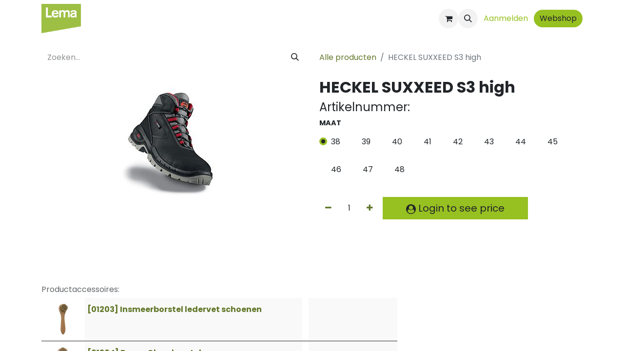

--- FILE ---
content_type: text/html; charset=utf-8
request_url: https://www.lemachemie.be/shop/heckel-suxxeed-s3-high-11817
body_size: 9554
content:

        

    
        
<!DOCTYPE html>
<html lang="nl-NL" data-website-id="1" data-main-object="product.template(11817,)" data-add2cart-redirect="1">
    <head>
        <meta charset="utf-8"/>
        <meta http-equiv="X-UA-Compatible" content="IE=edge"/>
        <meta name="viewport" content="width=device-width, initial-scale=1"/>
        <meta name="generator" content="Odoo"/>
            
        <meta property="og:type" content="website"/>
        <meta property="og:title" content="HECKEL SUXXEED S3 high "/>
        <meta property="og:site_name" content="Lema Chemie"/>
        <meta property="og:url" content="https://www.lemachemie.be/shop/heckel-suxxeed-s3-high-11817"/>
        <meta property="og:image" content="https://www.lemachemie.be/web/image/product.template/11817/image_1024?unique=2458988"/>
        <meta property="og:description"/>
            
        <meta name="twitter:card" content="summary_large_image"/>
        <meta name="twitter:title" content="HECKEL SUXXEED S3 high "/>
        <meta name="twitter:image" content="https://www.lemachemie.be/web/image/product.template/11817/image_1024?unique=2458988"/>
        <meta name="twitter:description"/>
        
        <link rel="alternate" hreflang="nl" href="https://www.lemachemie.be/shop/heckel-suxxeed-s3-high-11817"/>
        <link rel="alternate" hreflang="en" href="https://www.lemachemie.be/en/shop/heckel-suxxeed-s3-high-11817"/>
        <link rel="alternate" hreflang="fr" href="https://www.lemachemie.be/fr/shop/heckel-suxxeed-s3-high-11817"/>
        <link rel="alternate" hreflang="x-default" href="https://www.lemachemie.be/shop/heckel-suxxeed-s3-high-11817"/>
        <link rel="canonical" href="https://www.lemachemie.be/shop/heckel-suxxeed-s3-high-11817"/>
        
        <link rel="preconnect" href="https://fonts.gstatic.com/" crossorigin=""/>
        <title>HECKEL SUXXEED S3 high  | Lema Chemie</title>
        <link type="image/x-icon" rel="shortcut icon" href="/web/image/website/1/favicon?unique=07eda1d"/>
        <link rel="preload" href="/web/static/src/libs/fontawesome/fonts/fontawesome-webfont.woff2?v=4.7.0" as="font" crossorigin=""/>
        <link type="text/css" rel="stylesheet" href="/web/assets/1/4c5f248/web.assets_frontend.min.css"/>
        <script id="web.layout.odooscript" type="text/javascript">
            var odoo = {
                csrf_token: "cf476d74d9f88e6b5b4d07662209cd9bcb56364bo1801180526",
                debug: "",
            };
        </script>
        <script type="text/javascript">
            odoo.__session_info__ = {"is_admin": false, "is_system": false, "is_public": true, "is_website_user": true, "user_id": false, "is_frontend": true, "profile_session": null, "profile_collectors": null, "profile_params": null, "show_effect": true, "currencies": {"1": {"symbol": "\u20ac", "position": "after", "digits": [69, 2]}}, "bundle_params": {"lang": "nl_NL", "website_id": 1}, "websocket_worker_version": "17.0-3", "translationURL": "/website/translations", "cache_hashes": {"translations": "4ac4fc286272cfdd1b3e285b1de2512d821b6761"}, "geoip_country_code": "US", "geoip_phone_code": 1, "lang_url_code": "nl"};
            if (!/(^|;\s)tz=/.test(document.cookie)) {
                const userTZ = Intl.DateTimeFormat().resolvedOptions().timeZone;
                document.cookie = `tz=${userTZ}; path=/`;
            }
        </script>
        <script type="text/javascript" defer="defer" src="/web/assets/1/842ef6a/web.assets_frontend_minimal.min.js" onerror="__odooAssetError=1"></script>
        <script type="text/javascript" defer="defer" data-src="/web/assets/1/caedcfb/web.assets_frontend_lazy.min.js" onerror="__odooAssetError=1"></script>
        
        
    </head>
    <body>



        <div id="wrapwrap" class="   ">
                <header id="top" data-anchor="true" data-name="Header" data-extra-items-toggle-aria-label="Extra items knop" class="   o_header_fixed" style=" ">
                    
    <nav data-name="Navbar" aria-label="Hoofd" class="navbar navbar-expand-lg navbar-light o_colored_level o_cc d-none d-lg-block shadow-sm ">
        

            <div id="o_main_nav" class="o_main_nav container">
                
    <a data-name="Navbar Logo" href="/" class="navbar-brand logo me-4">
            
            <span role="img" aria-label="Logo of Lema Chemie" title="Lema Chemie"><img src="/web/image/website/1/logo/Lema%20Chemie?unique=07eda1d" class="img img-fluid" width="95" height="40" alt="Lema Chemie" loading="lazy"/></span>
        </a>
    
                
    <ul id="top_menu" role="menu" class="nav navbar-nav top_menu o_menu_loading ms-auto">
        
    
    <li role="presentation" class="nav-item">
        <a role="menuitem" href="/sectoren" class="nav-link ">
            <span>Sectoren</span>
        </a>
    </li>
    <li role="presentation" class="nav-item">
        <a role="menuitem" href="/private-label" class="nav-link ">
            <span>Private Label</span>
        </a>
    </li>
    <li role="presentation" class="nav-item">
        <a role="menuitem" href="/facility" class="nav-link ">
            <span>Facility</span>
        </a>
    </li>
    <li role="presentation" class="nav-item">
        <a role="menuitem" href="/duurzaamheid" class="nav-link ">
            <span>Duurzaamheid</span>
        </a>
    </li>
    <li role="presentation" class="nav-item">
        <a role="menuitem" href="/tijdlijn" class="nav-link ">
            <span>Tijdlijn</span>
        </a>
    </li>
    <li role="presentation" class="nav-item">
        <a role="menuitem" href="/nieuws" class="nav-link ">
            <span>Nieuws</span>
        </a>
    </li>
    <li role="presentation" class="nav-item">
        <a role="menuitem" href="/contact" class="nav-link ">
            <span>Contact</span>
        </a>
    </li>
                
    </ul>
                
                <ul class="navbar-nav align-items-center gap-2 flex-shrink-0 justify-content-end ps-3">
                    
        
            <li class=" divider d-none"></li> 
            <li class="o_wsale_my_cart  ">
                <a href="/shop/cart" aria-label="eCommerce winkelmandje" class="o_navlink_background btn position-relative rounded-circle p-1 text-center text-reset">
                    <div class="">
                        <i class="fa fa-shopping-cart fa-stack"></i>
                        <sup class="my_cart_quantity badge text-bg-primary position-absolute top-0 end-0 mt-n1 me-n1 rounded-pill d-none" data-order-id="">0</sup>
                    </div>
                </a>
            </li>
        
                    
        <li class="">
                <div class="modal fade css_editable_mode_hidden" id="o_search_modal" aria-hidden="true" tabindex="-1">
                    <div class="modal-dialog modal-lg pt-5">
                        <div class="modal-content mt-5">
    <form method="get" class="o_searchbar_form o_wait_lazy_js s_searchbar_input " action="/website/search" data-snippet="s_searchbar_input">
            <div role="search" class="input-group input-group-lg">
        <input type="search" name="search" class="search-query form-control oe_search_box border-0 bg-light border border-end-0 p-3" placeholder="Zoeken..." value="" data-search-type="all" data-limit="5" data-display-image="true" data-display-description="true" data-display-extra-link="true" data-display-detail="true" data-order-by="name asc"/>
        <button type="submit" aria-label="Zoeken" title="Zoeken" class="btn oe_search_button border border-start-0 px-4 bg-o-color-4">
            <i class="oi oi-search"></i>
        </button>
    </div>

            <input name="order" type="hidden" class="o_search_order_by" value="name asc"/>
            
    
        </form>
                        </div>
                    </div>
                </div>
                <a data-bs-target="#o_search_modal" data-bs-toggle="modal" role="button" title="Zoeken" href="#" class="btn rounded-circle p-1 lh-1 o_navlink_background text-reset o_not_editable">
                    <i class="oi oi-search fa-stack lh-lg"></i>
                </a>
        </li>
                    
                    
                    
                    
            <li class=" o_no_autohide_item">
                <a href="/web/login" class="btn btn-outline-secondary">Aanmelden</a>
            </li>
                    
        
        
                    
    <div class="oe_structure oe_structure_solo ">
      <section class="s_text_block o_colored_level oe_unremovable oe_unmovable" data-snippet="s_text_block" data-name="Text" style="background-image: none;">
        <div class="container">
          <a href="/webshop" class="_cta btn btn-primary oe_unremovable btn_ca" data-bs-original-title="" title="">Webshop</a>
          <br/>
        </div>
      </section>
    </div>
                </ul>
            </div>
        
    </nav>
    <nav data-name="Navbar" aria-label="Mobile" class="navbar  navbar-light o_colored_level o_cc o_header_mobile d-block d-lg-none shadow-sm px-0 ">
        

        <div class="o_main_nav container flex-wrap justify-content-between">
            
    <a data-name="Navbar Logo" href="/" class="navbar-brand logo ">
            
            <span role="img" aria-label="Logo of Lema Chemie" title="Lema Chemie"><img src="/web/image/website/1/logo/Lema%20Chemie?unique=07eda1d" class="img img-fluid" width="95" height="40" alt="Lema Chemie" loading="lazy"/></span>
        </a>
    
            <ul class="o_header_mobile_buttons_wrap navbar-nav flex-row align-items-center gap-2 mb-0">
        
            <li class=" divider d-none"></li> 
            <li class="o_wsale_my_cart  ">
                <a href="/shop/cart" aria-label="eCommerce winkelmandje" class="o_navlink_background_hover btn position-relative rounded-circle border-0 p-1 text-reset">
                    <div class="">
                        <i class="fa fa-shopping-cart fa-stack"></i>
                        <sup class="my_cart_quantity badge text-bg-primary position-absolute top-0 end-0 mt-n1 me-n1 rounded-pill d-none" data-order-id="">0</sup>
                    </div>
                </a>
            </li>
        
                <li class="o_not_editable">
                    <button class="nav-link btn me-auto p-2 o_not_editable" type="button" data-bs-toggle="offcanvas" data-bs-target="#top_menu_collapse_mobile" aria-controls="top_menu_collapse_mobile" aria-expanded="false" aria-label="Navigatie aan/uitzetten">
                        <span class="navbar-toggler-icon"></span>
                    </button>
                </li>
            </ul>
            <div id="top_menu_collapse_mobile" class="offcanvas offcanvas-end o_navbar_mobile">
                <div class="offcanvas-header justify-content-end o_not_editable">
                    <button type="button" class="nav-link btn-close" data-bs-dismiss="offcanvas" aria-label="Afsluiten"></button>
                </div>
                <div class="offcanvas-body d-flex flex-column justify-content-between h-100 w-100">
                    <ul class="navbar-nav">
                        
                        
        <li class="">
    <form method="get" class="o_searchbar_form o_wait_lazy_js s_searchbar_input " action="/website/search" data-snippet="s_searchbar_input">
            <div role="search" class="input-group mb-3">
        <input type="search" name="search" class="search-query form-control oe_search_box border-0 bg-light rounded-start-pill text-bg-light ps-3" placeholder="Zoeken..." value="" data-search-type="all" data-limit="0" data-display-image="true" data-display-description="true" data-display-extra-link="true" data-display-detail="true" data-order-by="name asc"/>
        <button type="submit" aria-label="Zoeken" title="Zoeken" class="btn oe_search_button rounded-end-pill bg-o-color-3 pe-3">
            <i class="oi oi-search"></i>
        </button>
    </div>

            <input name="order" type="hidden" class="o_search_order_by" value="name asc"/>
            
    
        </form>
        </li>
                        
    <ul role="menu" class="nav navbar-nav top_menu  ">
        

                            
    <li role="presentation" class="nav-item">
        <a role="menuitem" href="/sectoren" class="nav-link ">
            <span>Sectoren</span>
        </a>
    </li>
    <li role="presentation" class="nav-item">
        <a role="menuitem" href="/private-label" class="nav-link ">
            <span>Private Label</span>
        </a>
    </li>
    <li role="presentation" class="nav-item">
        <a role="menuitem" href="/facility" class="nav-link ">
            <span>Facility</span>
        </a>
    </li>
    <li role="presentation" class="nav-item">
        <a role="menuitem" href="/duurzaamheid" class="nav-link ">
            <span>Duurzaamheid</span>
        </a>
    </li>
    <li role="presentation" class="nav-item">
        <a role="menuitem" href="/tijdlijn" class="nav-link ">
            <span>Tijdlijn</span>
        </a>
    </li>
    <li role="presentation" class="nav-item">
        <a role="menuitem" href="/nieuws" class="nav-link ">
            <span>Nieuws</span>
        </a>
    </li>
    <li role="presentation" class="nav-item">
        <a role="menuitem" href="/contact" class="nav-link ">
            <span>Contact</span>
        </a>
    </li>
                        
    </ul>
                        
                        
                    </ul>
                    <ul class="navbar-nav gap-2 mt-3 w-100">
                        
            <li class=" o_no_autohide_item">
                <a href="/web/login" class="btn btn-outline-secondary w-100">Aanmelden</a>
            </li>
                        
        
        
                        
                        
    <div class="oe_structure oe_structure_solo ">
      <section class="s_text_block o_colored_level oe_unremovable oe_unmovable" data-snippet="s_text_block" data-name="Text" style="background-image: none;">
        <div class="container">
          <a href="/webshop" class="_cta btn btn-primary oe_unremovable btn_ca w-100" data-bs-original-title="" title="">Webshop</a>
          <br/>
        </div>
      </section>
    </div>
                    </ul>
                </div>
            </div>
        </div>
    
    </nav>
    
        </header>
                <main>
                    
            <div itemscope="itemscope" itemtype="http://schema.org/Product" id="wrap" class="js_sale o_wsale_product_page ecom-zoomable zoomodoo-next" data-ecom-zoom-click="1">
                <div class="oe_structure oe_empty oe_structure_not_nearest" id="oe_structure_website_sale_product_1" data-editor-message="ZET HIER BOUWBLOKKEN NEER OM ZE BESCHIKBAAR TE MAKEN VOOR ALLE PRODUCTEN"></div>
                <section id="product_detail" class="container py-4 oe_website_sale " data-view-track="1">
                    <div class="row align-items-center">
                        <div class="col-lg-6 d-flex align-items-center">
                            <div class="d-flex justify-content-between w-100">
    <form method="get" class="o_searchbar_form o_wait_lazy_js s_searchbar_input o_wsale_products_searchbar_form me-auto flex-grow-1 mb-2 mb-lg-0" action="/shop" data-snippet="s_searchbar_input">
            <div role="search" class="input-group me-sm-2">
        <input type="search" name="search" class="search-query form-control oe_search_box border-0 bg-light border-0 text-bg-light" placeholder="Zoeken..." data-search-type="products" data-limit="5" data-display-image="true" data-display-description="true" data-display-extra-link="true" data-display-detail="true" data-order-by="name asc"/>
        <button type="submit" aria-label="Zoeken" title="Zoeken" class="btn oe_search_button btn btn-light">
            <i class="oi oi-search"></i>
        </button>
    </div>

            <input name="order" type="hidden" class="o_search_order_by" value="name asc"/>
            
        
        </form>
        <div class="o_pricelist_dropdown dropdown d-none">

            <a role="button" href="#" data-bs-toggle="dropdown" class="dropdown-toggle btn btn-light">
                Verkoopprijslijst
            </a>
            <div class="dropdown-menu" role="menu">
                    <a role="menuitem" class="dropdown-item" href="/shop/change_pricelist/1">
                        <span class="switcher_pricelist small" data-pl_id="1">Verkoopprijslijst</span>
                    </a>
            </div>
        </div>
                            </div>
                        </div>
                        <div class="col-lg-6 d-flex align-items-center">
                            <ol class="breadcrumb p-0 mb-2 m-lg-0">
                                <li class="breadcrumb-item o_not_editable">
                                    <a href="/shop">Alle producten</a>
                                </li>
                                
                                <li class="breadcrumb-item active">
                                    <span>HECKEL SUXXEED S3 high </span>
                                </li>
                            </ol>
                        </div>
                    </div>
                    <div class="row" id="product_detail_main" data-name="Product Page" data-image_width="50_pc" data-image_layout="carousel">
                        <div class="col-lg-6 mt-lg-4 o_wsale_product_images position-relative">
        <div id="o-carousel-product" class="carousel slide position-sticky mb-3 overflow-hidden" data-bs-ride="carousel" data-bs-interval="0" data-name="Productcarrousel">
            <div class="o_carousel_product_outer carousel-outer position-relative flex-grow-1 overflow-hidden">
                <div class="carousel-inner h-100">
                        <div class="carousel-item h-100 text-center active">
        <div class="position-relative d-inline-flex overflow-hidden m-auto h-100">
            <span class="o_ribbon  z-index-1" style=""></span>
            <div class="d-flex align-items-start justify-content-center h-100 oe_unmovable"><img src="/web/image/product.product/70790/image_1024/%5B01794%5D%20HECKEL%20SUXXEED%20S3%20high%20%20%2838%29?unique=2458988" class="img img-fluid oe_unmovable product_detail_img mh-100" alt="HECKEL SUXXEED S3 high " loading="lazy"/></div>
        </div>
                        </div>
                </div>
            </div>
        <div class="o_carousel_product_indicators pt-2 overflow-hidden">
        </div>
        </div>
                        </div>
                        <div id="product_details" class="col-lg-6 mt-md-4">
                            
                            <h1 itemprop="name">HECKEL SUXXEED S3 high </h1>
            <h4>
                <span>Artikelnummer:</span>
                
            </h4>
                            <span itemprop="url" style="display:none;">https://www.lemachemie.be/shop/heckel-suxxeed-s3-high-11817</span>
                            <span itemprop="image" style="display:none;">https://www.lemachemie.be/web/image/product.template/11817/image_1920?unique=2458988</span>
                            
                            
                            <form action="/shop/cart/update" method="POST">
                                <input type="hidden" name="csrf_token" value="cf476d74d9f88e6b5b4d07662209cd9bcb56364bo1801180526"/>
                                <div class="js_product js_main_product mb-3">
                                    <div>
        <div id="product_unavailable" class="d-none">
            <h3 class="fst-italic">Not Available For Sale</h3>
        </div>
                                    </div>
                                    
                                        <input type="hidden" class="product_id" name="product_id" value="70790"/>
                                        <input type="hidden" class="product_template_id" name="product_template_id" value="11817"/>
                                        <input type="hidden" class="product_category_id" name="product_category_id" value="130"/>
        <ul class="list-unstyled js_add_cart_variants mb-0 flex-column" data-attribute_exclusions="{&#34;exclusions&#34;: {&#34;18375&#34;: [], &#34;18376&#34;: [], &#34;18377&#34;: [], &#34;18378&#34;: [], &#34;18379&#34;: [], &#34;18380&#34;: [], &#34;18381&#34;: [], &#34;18382&#34;: [], &#34;18383&#34;: [], &#34;18384&#34;: [], &#34;18385&#34;: []}, &#34;archived_combinations&#34;: [], &#34;parent_exclusions&#34;: {}, &#34;parent_combination&#34;: [], &#34;parent_product_name&#34;: null, &#34;mapped_attribute_names&#34;: {&#34;18375&#34;: &#34;Maat: 38&#34;, &#34;18376&#34;: &#34;Maat: 39&#34;, &#34;18377&#34;: &#34;Maat: 40&#34;, &#34;18378&#34;: &#34;Maat: 41&#34;, &#34;18379&#34;: &#34;Maat: 42&#34;, &#34;18380&#34;: &#34;Maat: 43&#34;, &#34;18381&#34;: &#34;Maat: 44&#34;, &#34;18382&#34;: &#34;Maat: 45&#34;, &#34;18383&#34;: &#34;Maat: 46&#34;, &#34;18384&#34;: &#34;Maat: 47&#34;, &#34;18385&#34;: &#34;Maat: 48&#34;}}">
                
                <li data-attribute_id="5" data-attribute_name="Maat" data-attribute_display_type="radio" class="variant_attribute ">

                    
                    <strong class="attribute_name">Maat</strong>

                        <ul data-attribute_id="5" class="list-inline list-unstyled o_wsale_product_attribute ">
                                <li class="list-inline-item mb-3 js_attribute_value" style="margin: 0;">
                                    <label class="col-form-label">
                                        <div class="form-check">
                                            <input type="radio" class="form-check-input js_variant_change always" checked="True" name="ptal-3230" value="18375" data-value_id="18375" data-value_name="38" data-attribute_name="Maat"/>
                                            <div class="radio_input_value form-check-label">
                                                <span>38</span>
                                            </div>
                                        </div>
                                    </label>
                                </li>
                                <li class="list-inline-item mb-3 js_attribute_value" style="margin: 0;">
                                    <label class="col-form-label">
                                        <div class="form-check">
                                            <input type="radio" class="form-check-input js_variant_change always" name="ptal-3230" value="18376" data-value_id="18376" data-value_name="39" data-attribute_name="Maat"/>
                                            <div class="radio_input_value form-check-label">
                                                <span>39</span>
                                            </div>
                                        </div>
                                    </label>
                                </li>
                                <li class="list-inline-item mb-3 js_attribute_value" style="margin: 0;">
                                    <label class="col-form-label">
                                        <div class="form-check">
                                            <input type="radio" class="form-check-input js_variant_change always" name="ptal-3230" value="18377" data-value_id="18377" data-value_name="40" data-attribute_name="Maat"/>
                                            <div class="radio_input_value form-check-label">
                                                <span>40</span>
                                            </div>
                                        </div>
                                    </label>
                                </li>
                                <li class="list-inline-item mb-3 js_attribute_value" style="margin: 0;">
                                    <label class="col-form-label">
                                        <div class="form-check">
                                            <input type="radio" class="form-check-input js_variant_change always" name="ptal-3230" value="18378" data-value_id="18378" data-value_name="41" data-attribute_name="Maat"/>
                                            <div class="radio_input_value form-check-label">
                                                <span>41</span>
                                            </div>
                                        </div>
                                    </label>
                                </li>
                                <li class="list-inline-item mb-3 js_attribute_value" style="margin: 0;">
                                    <label class="col-form-label">
                                        <div class="form-check">
                                            <input type="radio" class="form-check-input js_variant_change always" name="ptal-3230" value="18379" data-value_id="18379" data-value_name="42" data-attribute_name="Maat"/>
                                            <div class="radio_input_value form-check-label">
                                                <span>42</span>
                                            </div>
                                        </div>
                                    </label>
                                </li>
                                <li class="list-inline-item mb-3 js_attribute_value" style="margin: 0;">
                                    <label class="col-form-label">
                                        <div class="form-check">
                                            <input type="radio" class="form-check-input js_variant_change always" name="ptal-3230" value="18380" data-value_id="18380" data-value_name="43" data-attribute_name="Maat"/>
                                            <div class="radio_input_value form-check-label">
                                                <span>43</span>
                                            </div>
                                        </div>
                                    </label>
                                </li>
                                <li class="list-inline-item mb-3 js_attribute_value" style="margin: 0;">
                                    <label class="col-form-label">
                                        <div class="form-check">
                                            <input type="radio" class="form-check-input js_variant_change always" name="ptal-3230" value="18381" data-value_id="18381" data-value_name="44" data-attribute_name="Maat"/>
                                            <div class="radio_input_value form-check-label">
                                                <span>44</span>
                                            </div>
                                        </div>
                                    </label>
                                </li>
                                <li class="list-inline-item mb-3 js_attribute_value" style="margin: 0;">
                                    <label class="col-form-label">
                                        <div class="form-check">
                                            <input type="radio" class="form-check-input js_variant_change always" name="ptal-3230" value="18382" data-value_id="18382" data-value_name="45" data-attribute_name="Maat"/>
                                            <div class="radio_input_value form-check-label">
                                                <span>45</span>
                                            </div>
                                        </div>
                                    </label>
                                </li>
                                <li class="list-inline-item mb-3 js_attribute_value" style="margin: 0;">
                                    <label class="col-form-label">
                                        <div class="form-check">
                                            <input type="radio" class="form-check-input js_variant_change always" name="ptal-3230" value="18383" data-value_id="18383" data-value_name="46" data-attribute_name="Maat"/>
                                            <div class="radio_input_value form-check-label">
                                                <span>46</span>
                                            </div>
                                        </div>
                                    </label>
                                </li>
                                <li class="list-inline-item mb-3 js_attribute_value" style="margin: 0;">
                                    <label class="col-form-label">
                                        <div class="form-check">
                                            <input type="radio" class="form-check-input js_variant_change always" name="ptal-3230" value="18384" data-value_id="18384" data-value_name="47" data-attribute_name="Maat"/>
                                            <div class="radio_input_value form-check-label">
                                                <span>47</span>
                                            </div>
                                        </div>
                                    </label>
                                </li>
                                <li class="list-inline-item mb-3 js_attribute_value" style="margin: 0;">
                                    <label class="col-form-label">
                                        <div class="form-check">
                                            <input type="radio" class="form-check-input js_variant_change always" name="ptal-3230" value="18385" data-value_id="18385" data-value_name="48" data-attribute_name="Maat"/>
                                            <div class="radio_input_value form-check-label">
                                                <span>48</span>
                                            </div>
                                        </div>
                                    </label>
                                </li>
                        </ul>
                </li>
        </ul>
                                    
                                    <p class="css_not_available_msg alert alert-warning">Deze combinatie bestaat niet.</p>
                                    <div id="o_wsale_cta_wrapper" class="d-flex flex-wrap align-items-center">
                                        
        <div contenteditable="false" class="css_quantity input-group d-inline-flex me-2 mb-2 align-middle">
            <a class="btn btn-link js_add_cart_json" aria-label="Verwijder één" title="Verwijder één" href="#">
                <i class="fa fa-minus"></i>
            </a>
            <input type="text" class="form-control quantity text-center" data-min="1" name="add_qty" value="1"/>
            <a class="btn btn-link float_left js_add_cart_json" aria-label="Voeg één toe" title="Voeg één toe" href="#">
                <i class="fa fa-plus"></i>
            </a>
        </div>
                                        <div id="add_to_cart_wrap" class="d-inline-flex align-items-center mb-2 me-auto">
                    <a role="button" class="btn btn-primary btn-lg my-1 mr-1 px-5 font-weight-bold flex-grow-1" href="/web/login"><i class="fa fa-user-circle align-middle"></i> Login to see price</a>
        </div>
                                        <div id="product_option_block" class="d-flex flex-wrap w-100"></div>
                                    </div>
      <div class="availability_messages o_not_editable"></div>
                                    <div id="contact_us_wrapper" class="d-none oe_structure oe_structure_solo ">
                                        <section class="s_text_block" data-snippet="s_text_block" data-name="Text">
                                            <div class="container">
                                                <a class="btn btn-primary btn_cta" href="/contactus">Neem contant met ons op
                                                </a>
                                            </div>
                                        </section>
                                    </div>
        <div class="o_product_tags o_field_tags d-flex flex-wrap align-items-center gap-2">
        </div>
                                </div>
                            </form>
                            <div id="product_attributes_simple">
                                <table class="table table-sm text-muted d-none">
                                </table>
                            </div>
            <div class="pt-2 pb-2 mb-2">
                
            </div>
                            <div id="o_product_terms_and_share" class="d-flex justify-content-between flex-column flex-md-row align-items-md-end mb-3">
            <p class="text-muted mb-0">
                &nbsp;<br/></p>
                            </div>
          <input id="wsale_user_email" type="hidden" value=""/>
                        </div>
            <div class="col-md-10 col-lg-8 product-accessories-selector">
                <span hidden="hidden" id="total_suggested_products">4</span>
                <h5 class="text-muted">Productaccessoires:</h5>
                <table id="suggested_products" class="table table-striped table-sm">
                    <tbody>
                        <tr class="suggested_product" data-publish="on">
                            <td class="td-img text-center">
                                <a href="/shop/01203-insmeerborstel-ledervet-schoenen-11892">
                                    <span><img src="/web/image/product.product/71964/image_128/%5B01203%5D%20Insmeerborstel%20ledervet%20schoenen?unique=2458988" class="img rounded o_image_64_max" alt="[01203] Insmeerborstel ledervet schoenen" loading="lazy"/></span>
                                </a>
                            </td>
                            <td class="td-product_name">
                                <div>
                                    <a href="/shop/01203-insmeerborstel-ledervet-schoenen-11892">
                                        <strong>[01203] Insmeerborstel ledervet schoenen</strong>
                                    </a>
                                </div>
                                
                            </td>
                            <td class="td-price">
                            </td>
                            <td class="w-25 text-center">
                                <input name="product_id" type="hidden" data-product-id="71964"/>
                            </td>
                        </tr><tr class="suggested_product" data-publish="on">
                            <td class="td-img text-center">
                                <a href="/shop/01204-bama-glansborstel-11297">
                                    <span><img src="/web/image/product.product/71578/image_128/%5B01204%5D%20Bama%20Glansborstel?unique=2458988" class="img rounded o_image_64_max" alt="[01204] Bama Glansborstel" loading="lazy"/></span>
                                </a>
                            </td>
                            <td class="td-product_name">
                                <div>
                                    <a href="/shop/01204-bama-glansborstel-11297">
                                        <strong>[01204] Bama Glansborstel</strong>
                                    </a>
                                </div>
                                
                            </td>
                            <td class="td-price">
                            </td>
                            <td class="w-25 text-center">
                                <input name="product_id" type="hidden" data-product-id="71578"/>
                            </td>
                        </tr><tr class="suggested_product" data-publish="on">
                            <td class="td-img text-center">
                                <a href="/shop/ledervet-blik-150gr-11974#attr=18529">
                                    <span><img src="/web/image/product.product/70946/image_128/%5B01206%5D%20Ledervet%20blik%20150gr%20%20%28naturel%29?unique=2458988" class="img rounded o_image_64_max" alt="[01206] Ledervet blik 150gr  (naturel)" loading="lazy"/></span>
                                </a>
                            </td>
                            <td class="td-product_name">
                                <div>
                                    <a href="/shop/ledervet-blik-150gr-11974#attr=18529">
                                        <strong>[01206] Ledervet blik 150gr  (naturel)</strong>
                                    </a>
                                </div>
                                
                            </td>
                            <td class="td-price">
                            </td>
                            <td class="w-25 text-center">
                                <input name="product_id" type="hidden" data-product-id="70946"/>
                            </td>
                        </tr><tr class="suggested_product" data-publish="on">
                            <td class="td-img text-center">
                                <a href="/shop/ledervet-blik-150gr-11974#attr=18530">
                                    <span><img src="/web/image/product.product/70947/image_128/%5B01206%5D%20Ledervet%20blik%20150gr%20%20%28zwart%29?unique=2458988" class="img rounded o_image_64_max" alt="[01206] Ledervet blik 150gr  (zwart)" loading="lazy"/></span>
                                </a>
                            </td>
                            <td class="td-product_name">
                                <div>
                                    <a href="/shop/ledervet-blik-150gr-11974#attr=18530">
                                        <strong>[01206] Ledervet blik 150gr  (zwart)</strong>
                                    </a>
                                </div>
                                
                            </td>
                            <td class="td-price">
                            </td>
                            <td class="w-25 text-center">
                                <input name="product_id" type="hidden" data-product-id="70947"/>
                            </td>
                        </tr>
                    </tbody>
                </table>
            </div>
                    </div>
                </section>
                
                <div class="oe_structure oe_empty oe_structure_not_nearest mt16" id="oe_structure_website_sale_product_2" data-editor-message="ZET HIER BOUWBLOKKEN NEER OM ZE BESCHIKBAAR TE MAKEN VOOR ALLE PRODUCTEN"></div>
            </div>
        
        <div id="o_shared_blocks" class="oe_unremovable"></div>
                </main>
                <footer id="bottom" data-anchor="true" data-name="Footer" class="o_footer o_colored_level o_cc ">
                    <div id="footer" class="oe_structure oe_structure_solo">
      <section class="s_text_block pt48" data-snippet="s_text_block" data-name="Text" style="background-image: none;">
        <div class="container">
          <div class="row">
                    <p><br/></p></div>
        </div>
      </section>
      <section class="s_text_block pt0" data-snippet="s_text_block" data-name="Text" style="background-image: none;" data-bs-original-title="" title="" aria-describedby="tooltip540089">
        <div class="container">
          <div class="row" data-bs-original-title="" title="" aria-describedby="tooltip191111">
            <div class="o_colored_level col-lg-2">
              <h4>
                <b>
                  <img class="img-fluid o_we_custom_image" src="/web/image/636-dd7f0500/LEMA_logo.png" alt="" data-original-id="635" data-original-src="/web/image/635-832a2c84/LEMA_logo.png" data-mimetype="image/png" data-bs-original-title="" title="" aria-describedby="tooltip859917" data-resize-width="128" loading="lazy" data-mimetype-before-conversion="image/png"/>
                </b>
              </h4>
            </div>
            <div class="o_colored_level col-lg-3">
              <ul data-bs-original-title="" title="" aria-describedby="tooltip206539">
                <li data-bs-original-title="" title="" aria-describedby="tooltip741464">
                  <font style="font-size: 14px; color:white;" class="text-o-color-3">
                    <a href="/algemene-voorwaarden" target="_blank" data-bs-original-title="" title="" style="color:white;">Algemene Voorwaarden</a></font></li><li data-bs-original-title="" title="" aria-describedby="tooltip741464"><a href="/missie-visie"><font class="text-o-color-4">Missie &amp; visie</font></a></li>
                <li>
                  <font style="font-size: 14px;" class="text-o-color-3">
                    <a href="/verzending" target="_blank" style="color: white;">Verzending</a>
                  </font>
                </li>
                <li>
                  <a href="/contact" data-bs-original-title="" title="">
                    <font style="font-size: 14px;" class="text-o-color-3" data-bs-original-title="" title="" aria-describedby="tooltip964016">Contact </font>
                  </a><span style="font-size: 14px;">&nbsp;</span>
                  <br/>
                </li>
              </ul>
            </div>
            <div class="o_colored_level col-lg-3" data-bs-original-title="" title="" aria-describedby="tooltip422572">
              <p>
                  <span style="font-size: 14px;">
                  </span>
                  <span class="o_force_ltr"><a href="tel:+32(0)14655298" data-bs-original-title="" title=""><font style="font-size: 14px;" class="text-o-color-3" data-bs-original-title="" title="" aria-describedby="tooltip628751">+32(0)14 65 52 98&nbsp;</font></a><br/></span><span data-bs-original-title="" title="" aria-describedby="tooltip575006"><a href="mailto:info@lemachemie.be" data-bs-original-title="" title=""><font style="color: rgb(255, 255, 255); font-size: 14px;" data-bs-original-title="" title="" aria-describedby="tooltip826815">info@lemachemie.be&nbsp;</font></a><br/></span><span style="font-size: 14px;">2381 Weelde-Statie - België</span>
<br/>
                <span style="font-size: 14px;">Nijverheidsstraat 2</span></p></div>
            <div class="o_colored_level col-lg-2">
              <p class="lead">
                &nbsp;<img src="/web/image/109894-63fd4c3b/isolabel.svg" alt="" class="img img-fluid o_we_custom_image" data-mimetype="image/svg+xml" data-original-id="109894" data-original-src="/web/image/109894-63fd4c3b/isolabel.svg" data-mimetype-before-conversion="image/svg+xml" loading="lazy"/><br/>
              </p>
            </div>
            <div class="o_colored_level col-lg-1" data-bs-original-title="" title="" aria-describedby="tooltip369309">
              <div class="s_share no_icon_color text-end" data-snippet="s_share" data-name="Social Media" data-bs-original-title="" title="" aria-describedby="tooltip901638">
                <h5 class="s_share_title d-none">Delen</h5>
                <a href="https://www.facebook.com/Lemachemie" class="s_share_facebook" target="_blank" data-bs-original-title="" title="">
                  <i class="fa fa-facebook rounded-circle shadow-sm text-o-color-3 bg-o-color-2 fa-1x" data-bs-original-title="" title="" aria-describedby="tooltip369182"></i>
                </a>
                <a href="https://www.linkedin.com/company/lemachemie" class="s_share_twitter" target="_blank" data-bs-original-title="" title="">
                  <i class="fa rounded-circle shadow-sm fa-linkedin fa-1x text-o-color-3 bg-o-color-2" data-bs-original-title="" title="" aria-describedby="tooltip146204"></i>
                </a>
              </div>
            </div>
          </div>
        </div>
      </section>
    </div>
  <div class="o_footer_copyright o_colored_level o_cc" data-name="Copyright">
                        <div class="container py-3">
                            <div class="row">
                                <div class="col-sm text-center text-sm-start text-muted">
                                    <span class="o_footer_copyright_name mr-2">Copyright © Lema Chemie</span>
        
            <div class="js_language_selector  dropup d-print-none">
                <button type="button" data-bs-toggle="dropdown" aria-haspopup="true" aria-expanded="true" class="btn border-0 dropdown-toggle btn-sm btn-outline-secondary">
    <img class="o_lang_flag " src="/base/static/img/country_flags/nl.png?height=25" alt=" Nederlands" loading="lazy"/>
                    <span class="align-middle "> Nederlands</span>
                </button>
                <div role="menu" class="dropdown-menu ">
                        <a class="dropdown-item js_change_lang active" role="menuitem" href="/shop/heckel-suxxeed-s3-high-11817" data-url_code="nl" title=" Nederlands">
    <img class="o_lang_flag " src="/base/static/img/country_flags/nl.png?height=25" alt=" Nederlands" loading="lazy"/>
                            <span class=""> Nederlands</span>
                        </a>
                        <a class="dropdown-item js_change_lang " role="menuitem" href="/en/shop/heckel-suxxeed-s3-high-11817" data-url_code="en" title="English (US)">
    <img class="o_lang_flag " src="/base/static/img/country_flags/us.png?height=25" alt="English (US)" loading="lazy"/>
                            <span class="">English (US)</span>
                        </a>
                        <a class="dropdown-item js_change_lang " role="menuitem" href="/fr/shop/heckel-suxxeed-s3-high-11817" data-url_code="fr" title=" Français">
    <img class="o_lang_flag " src="/base/static/img/country_flags/fr.png?height=25" alt=" Français" loading="lazy"/>
                            <span class=""> Français</span>
                        </a>
                </div>
            </div>
        
                                </div>
                                <div class="col-sm text-center text-sm-end o_not_editable">
        <div class="o_brand_promotion">
        Aangeboden door 
            <a target="_blank" class="badge text-bg-light" href="http://www.odoo.com?utm_source=db&amp;utm_medium=website">
                <img alt="Odoo" src="/web/static/img/odoo_logo_tiny.png" width="62" height="20" style="width: auto; height: 1em; vertical-align: baseline;" loading="lazy"/>
            </a>
        - 
                    De #1 <a target="_blank" href="http://www.odoo.com/app/ecommerce?utm_source=db&amp;utm_medium=website">Open source e-commerce</a>
                
        </div>
                                </div>
                            </div>
                        </div>
                    </div>
                </footer>
            </div>
        
        </body>
</html>
    